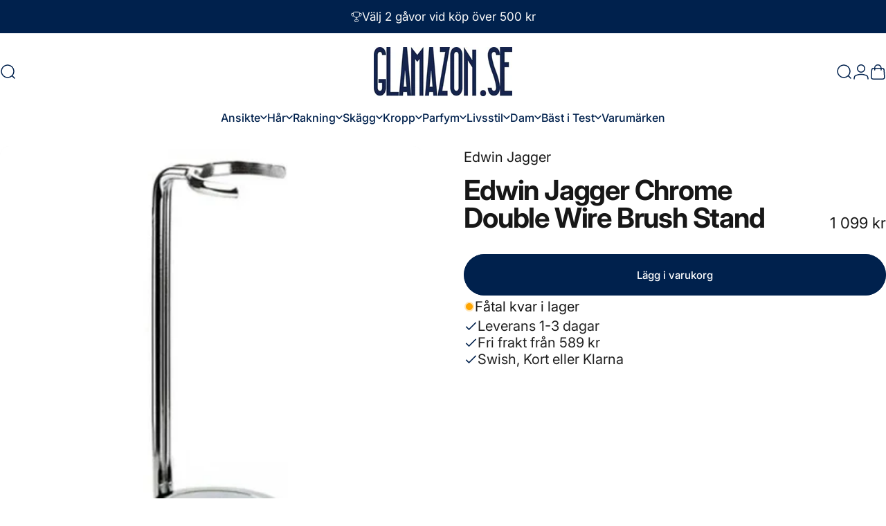

--- FILE ---
content_type: text/css
request_url: https://glamazon.se/cdn/shop/t/64/assets/apps.css?v=181677850728302373271743523567
body_size: 5053
content:
:is(.AirReviews-Widget,#AirReviews-Modal__DetailsMobile) .AirReviews-StarRate .AirReviews-StarRate--Positive{inset:unset;inset-block-start:0;inset-inline-start:0}:is(.AirReviews-Widget,#AirReviews-Modal__DetailsMobile) .AirReviews-StarRate{margin-inline:calc(var(--sp-0d5) * -1)}:is(.AirReviews-Widget,#AirReviews-Modal__DetailsMobile) .AirReviews-StarRate .AirReviews-StarRate--Icon{margin:0;padding-inline:var(--sp-0d5)}:is(.AirReviews-Widget,#AirReviews-Modal__DetailsMobile) .AirReviews-StarRatingWrapper{gap:var(--sp-1d5)}:is(.AirReviews-Widget,#AirReviews-Modal__DetailsMobile) .AirReviews-StarRatingWrapper:empty{display:none}:is(.AirReviews-Widget,#AirReviews-Modal__DetailsMobile) .AirReviews-StarRatingWrapper .AirReviews-StarRate--Count{margin:0!important;font-size:var(--text-sm);text-align:start;padding:0}.AirReviews-Widget .AirReviews-StarRateProduct{padding:0;line-height:1}.AirReviews-Widget .AirReviews-StarRateProduct .AirReviews-StarRateProduct__Content{gap:var(--sp-1);font-size:var(--text-sm)}.AirReviews-Widget .AirReviews-StarRateProduct .AirReviews-StarRateProduct__Content.right{padding:0;margin:0;padding-inline-start:var(--sp-4);margin-inline-start:var(--sp-4)}.AirReviews-Widget .AirReviews-StarRateProduct .AirReviews-StarRateProduct__Content.right:after{border-color:rgb(var(--color-border));inset:unset;inset-block-start:0;inset-inline-start:0;height:100%}#AirReviews-BlockWrapper{font-family:inherit!important}#AirReviews-BlockWrapper .AirReviews-Blocks{display:grid;gap:var(--sp-8);justify-content:unset;align-items:flex-start}@media screen and (min-width: 1024px){#AirReviews-BlockWrapper .AirReviews-Blocks{gap:var(--grid-gap);grid-template-columns:250px minmax(0,1fr)}}@media screen and (min-width: 1280px){#AirReviews-BlockWrapper .AirReviews-Blocks{grid-template-columns:320px minmax(0,1fr)}}#AirReviews-BlockWrapper :is(.AirReviews-Blocks__Summary,.AirReviews-Blocks__List){width:100%;box-shadow:none;margin:0!important}#AirReviews-BlockWrapper :is(.AirReviews-Blocks__Summary,.AirReviews-Blocks__SummaryLeft,.AirReviews-Blocks--Information,.AirReviews-Blocks--Rate,.AirReviews-Blocks__SummaryRight){display:flex;flex-direction:column;align-items:center;text-align:center;gap:var(--sp-6);width:100%}@media screen and (min-width: 1024px){#AirReviews-BlockWrapper :is(.AirReviews-Blocks__Summary,.AirReviews-Blocks__SummaryLeft,.AirReviews-Blocks--Information,.AirReviews-Blocks--Rate,.AirReviews-Blocks__SummaryRight){align-items:flex-start;text-align:start}}#AirReviews-BlockWrapper .AirReviews-Blocks__Summary .AirReviews-Blocks--List .AirReviews-Blocks-Star{gap:var(--sp-1d5)}#AirReviews-BlockWrapper .AirReviews-Blocks__Summary .AirReviews-Blocks--List .AirReviews-Blocks-Star>div{padding:0!important}#AirReviews-BlockWrapper .AirReviews-Blocks--Information{padding:0;margin:0;background:none!important}#AirReviews-BlockWrapper .AirReviews-Blocks--Rate{margin:0;padding:0;gap:var(--sp-2d5);background:none!important}#AirReviews-BlockWrapper .AirReviews-Blocks--RateCount{align-items:baseline;gap:var(--sp-2d5);letter-spacing:-.04em;font-weight:var(--font-bold);font-size:3.75rem!important;color:rgb(var(--color-rating))!important;margin:0;padding:0;border:none}@media screen and (min-width: 768px){#AirReviews-BlockWrapper .AirReviews-Blocks--RateCount{font-size:5rem!important}}#AirReviews-BlockWrapper .AirReviews-Blocks--MaximumRate{display:inline;letter-spacing:.05em;font-size:var(--text-base);margin:0;color:rgb(var(--color-rating))!important}#AirReviews-BlockWrapper .AirReviews-Blocks--ReviewCount{line-height:1;font-size:var(--text-sm)}#AirReviews-BlockWrapper .AirReviews-Blocks--ReviewCount span{color:inherit!important;font-size:inherit;font-weight:400}#AirReviews-BlockWrapper .AirReviews-Blocks--ReviewCount span span{display:unset}#AirReviews-BlockWrapper :is(.AirReviews-Blocks__SummaryInner,.AirReviews-Blocks__SummaryWrapper){display:grid;gap:var(--sp-6);width:100%;box-shadow:none;border-radius:0;padding:0;justify-content:unset}#AirReviews-BlockWrapper .AirReviews-Blocks--Title{margin:0;padding:0;font-size:var(--title-md);font-family:var(--font-heading-family);font-style:var(--font-heading-style);font-weight:var(--font-heading-weight);letter-spacing:var(--font-heading-letter-spacing);line-height:var(--font-heading-line-height);text-transform:var(--font-heading-text-transform);color:rgb(var(--color-foreground))!important;word-break:break-word}#AirReviews-BlockWrapper .AirReviews-Blocks--List{margin:0;padding:0;border:none;display:grid;gap:var(--sp-1d5);width:100%;background:none!important}#AirReviews-BlockWrapper .AirReviews-Blocks__SummaryLeft{padding:0;border:none!important;width:100%!important}#AirReviews-BlockWrapper .AirReviews-Blocks__SummaryRight--Container{width:100%!important}#AirReviews-BlockWrapper .AirReviews-Blocks__SummaryRight{margin:0;padding:var(--sp-5);color:rgb(var(--color-base-text));background-color:rgb(var(--color-base-background))!important;border-radius:var(--rounded-block);border:1px solid rgb(var(--color-border-light))}@media screen and (min-width: 1024px){#AirReviews-BlockWrapper .AirReviews-Blocks__SummaryRight{padding:var(--sp-8);padding-block-end:var(--sp-7d5)}}#AirReviews-BlockWrapper .AirReviews-Blocks--Actions{margin:0;padding:0;display:flex;flex-direction:column;gap:var(--sp-2d5);color:inherit;background:none!important;width:100%}#AirReviews-BlockWrapper .AirReviews-Blocks--Actions div{font-family:var(--font-heading-family);font-style:var(--font-heading-style);font-weight:var(--font-heading-weight);letter-spacing:var(--font-heading-letter-spacing);line-height:var(--font-heading-line-height);text-transform:var(--font-heading-text-transform);line-height:1;font-size:var(--fluid-base-to-xl)}#AirReviews-BlockWrapper .AirReviews-Blocks__ActionRate{margin:0}#AirReviews-BlockWrapper .AirReviews-Blocks--PoweredBy{color:rgb(var(--color-base-text)/ .6)}#AirReviews-BlockWrapper .AirReviews-Blocks-Process{border-radius:var(--rounded-block);background-color:rgb(var(--color-border))!important}#AirReviews-BlockWrapper .AirReviews-Blocks-ProcessBar{border-radius:var(--rounded-block);background-color:rgb(var(--color-foreground))!important}#AirReviews-BlockWrapper .AirReviews-Blocks--ListItem{color:inherit;display:flex;margin:0}#AirReviews-BlockWrapper .AirReviews-Blocks--ListItem :is(*>span,.AirReviews-Blocks-Star>div){color:inherit!important}#AirReviews-BlockWrapper .AirReviews-Blocks--ListItem .AirReviews-Blocks-Star>svg path{fill:currentcolor}#AirReviews-BlockWrapper .AirReviews-Blocks__ListReview{margin:0;display:grid;gap:var(--sp-6)}@media screen and (min-width: 1280px){#AirReviews-BlockWrapper .AirReviews-Blocks__LayoutGrid .AirReviews-Blocks__ListReview{grid-template-columns:repeat(2,minmax(0,1fr))}}#AirReviews-BlockWrapper .AirReviews-Blocks__List{display:flex;flex-direction:column;gap:var(--sp-6)}#AirReviews-BlockWrapper .AirReviews-Blocks__ListSort{display:flex;justify-content:space-between;gap:var(--sp-6)}#AirReviews-BlockWrapper .AirReviews-ListSort__Left{gap:var(--sp-3)}#AirReviews-BlockWrapper .AirReviews-ListSort__Left .AirReviews-Select{margin:0}#AirReviews-BlockWrapper .AirReviews-Blocks__pagination{flex:1 1 auto;display:flex;justify-content:flex-end;gap:var(--sp-6)}#AirReviews-BlockWrapper .AirReviews-Pagination{display:grid;grid-template:"page previous next" /auto minmax(0,1fr) minmax(0,1fr);gap:var(--sp-2);align-items:center;margin:0}#AirReviews-BlockWrapper .AirReviews-Pagination__label{grid-area:page;line-height:1;font-size:var(--text-sm)}#AirReviews-BlockWrapper .AirReviews-Pagination__button:first-child{grid-area:previous}#AirReviews-BlockWrapper .AirReviews-Pagination__button:last-child{grid-area:next}#AirReviews-BlockWrapper .AirReviews-Blocks__ReviewDetails{margin:0;border:1px solid rgb(var(--color-border-light));padding:var(--sp-5)!important;border-radius:var(--rounded-block)!important;color:rgb(var(--color-base-text))!important;background-color:rgb(var(--color-base-background))!important;box-shadow:none!important;position:static!important;transform:none!important;width:100%!important;cursor:unset!important}:is(#AirReviews-BlockWrapper,#AirReviews-Widget__Modal) .AirReviews-Blocks__ListReview{height:auto!important}:is(#AirReviews-BlockWrapper,#AirReviews-Widget__Modal) .AirReviews-Blocks__LayoutGrid .AirReviews-Blocks__ReviewDetails{display:flex;gap:var(--sp-5);flex-direction:column-reverse;justify-content:flex-end}:is(#AirReviews-BlockWrapper,#AirReviews-Widget__Modal) .AirReviews-Blocks__LayoutGrid .AirReviews-Blocks__Images{width:var(--sp-20);height:var(--sp-20)}:is(#AirReviews-BlockWrapper,#AirReviews-Widget__Modal) .AirReviews-Blocks__LayoutGrid .AirReviews-Blocks__Images img{aspect-ratio:1/1;object-fit:cover;object-position:center center;border-radius:0;margin:0}[data-rounded-block=round] :is(#AirReviews-BlockWrapper,#AirReviews-Widget__Modal) .AirReviews-Blocks__LayoutGrid .AirReviews-Blocks__Images img{border-radius:var(--sp-1d5)}:is(#AirReviews-BlockWrapper,#AirReviews-Widget__Modal) .AirReviews-Blocks__LayoutGrid .AirReviews-Blocks__Images svg{width:var(--sp-20)!important;height:auto!important;inset:unset!important;inset-inline-end:-12px!important;inset-block-end:12px!important}:is(#AirReviews-BlockWrapper,#AirReviews-Widget__Modal) .AirReviews-Blocks__LayoutGrid .AirReviews-Blocks__Images--Count{inset:unset!important;inset-inline-end:var(--sp-2d5)!important;inset-block-end:var(--sp-2d5)!important;font-size:var(--text-sm)!important;font-weight:var(--font-medium);line-height:1.25}:is(#AirReviews-BlockWrapper,#AirReviews-Widget__Modal) .AirReviews-Blocks__LayoutList .AirReviews-Blocks__Images{display:flex;gap:var(--sp-2d5)}:is(#AirReviews-BlockWrapper,#AirReviews-Widget__Modal) .AirReviews-Blocks__LayoutList .AirReviews-Blocks__Images:empty{display:none}:is(#AirReviews-BlockWrapper,#AirReviews-Widget__Modal,#AirReviews-PopWrapper,#AirReviews-Modal__DetailsMobile) .AirReviews-Blocks__Content .AirReviews-Link{opacity:.6;font-size:var(--text-sm);line-height:1.6;text-decoration:none!important}#AirReviews-BlockWrapper .AirReviews-Blocks__LayoutList .AirReviews-Blocks__Images{order:10}#AirReviews-BlockWrapper .AirReviews-Blocks__LayoutList .AirReviews-SlideShow__Container{order:11;margin-block-start:0}#AirReviews-BlockWrapper .AirReviews-Blocks__LayoutList .AirReviews-Carousel__InnerContainer{margin-block-start:var(--sp-3)}@media screen and (min-width: 768px){#AirReviews-BlockWrapper .AirReviews-Blocks__ReviewDetails{padding:var(--sp-7d5)}:is(#AirReviews-BlockWrapper,#AirReviews-Widget__Modal) .AirReviews-Blocks__LayoutGrid .AirReviews-Blocks__Images{width:var(--sp-24);height:var(--sp-24)}:is(#AirReviews-BlockWrapper,#AirReviews-Widget__Modal) .AirReviews-Blocks__LayoutGrid .AirReviews-Blocks__ReviewDetails{gap:var(--sp-7d5)}}@media screen and (min-width: 1024px){#AirReviews-BlockWrapper .AirReviews-Blocks__ReviewDetails{padding:var(--sp-8);padding-block-end:var(--sp-7d5)}}:is(#AirReviews-BlockWrapper,#AirReviews-Widget__Modal) :is(.AirReviews-Blocks__Information,.AirReviews-Blocks__Images){padding:0}#AirReviews-BlockWrapper .AirReviews-Blocks__LayoutGrid .AirReviews-Blocks__Information{padding:0!important;display:grid!important;grid-template:"author rating" "content content" /minmax(0,1fr) auto;position:relative}#AirReviews-BlockWrapper .AirReviews-Blocks__LayoutList .AirReviews-Blocks__CustomerReview{display:grid;grid-template:"author rating" "content content" "images images" /minmax(0,1fr) auto;position:relative}#AirReviews-BlockWrapper .AirReviews-Blocks .AirReviews-Blocks__ReviewDetails-Top{grid-area:rating;align-items:flex-end}#AirReviews-BlockWrapper .AirReviews-Blocks .AirReviews-StarRate{margin:0;margin-inline:-1px;padding-block-end:var(--sp-1d5)}#AirReviews-BlockWrapper .AirReviews-Blocks .AirReviews-StarRate :is(.AirReviews-StarRate--Positive,.AirReviews-StarRate--Negative){inset:unset;inset-block-start:0;inset-inline-start:0}#AirReviews-BlockWrapper .AirReviews-Blocks .AirReviews-Blocks__Author{grid-area:author;margin-block-start:var(--sp-7d5)}#AirReviews-BlockWrapper .AirReviews-Blocks .AirReviews-Blocks__Content{grid-area:content}#AirReviews-BlockWrapper .AirReviews-Blocks .AirReviews-Blocks__Images{grid-area:images}#AirReviews-BlockWrapper .AirReviews-Blocks .AirReviews-Blocks__Date{position:absolute;inset-inline-start:0;inset-block-start:0}#AirReviews-BlockWrapper .AirReviews-Blocks .AirReviews-Blocks__ReviewDetails-RatingInfo{justify-content:flex-end}#AirReviews-BlockWrapper .AirReviews-Carousel__Container{overflow:hidden}#AirReviews-BlockWrapper .AirReviews-Carousel__InnerContainer{box-shadow:none;border-radius:var(--rounded-block);border:1px solid rgb(var(--color-border));background-color:rgb(var(--color-placeholder))}#AirReviews-BlockWrapper .AirReviews-Blocks--ListItem>span{text-align:end}#AirReviews-BlockWrapper .AirReviews-NoReview__Inner{margin-inline:0;margin-block:var(--sp-12) var(--sp-5);padding:0;box-shadow:none}#AirReviews-BlockWrapper .AirReviews-NoReview__Inner .AirReviews-NoReview__Content{padding:0;text-align:center}#AirReviews-BlockWrapper .AirReviews-NoReview__Inner .AirReviews-NoReview__Text{font-size:clamp(var(--sp-5),1.4063rem + .5vw,var(--sp-8))}#AirReviews-BlockWrapper .AirReviews-NoReview__SubmitReview .AirReviews-Blocks__ActionRate{display:flex}#AirReviews-BlockWrapper .AirReviews-Blocks__Variants{gap:var(--sp-3)}#AirReviews-BlockWrapper .AirReviews-Badge{margin:0;padding:var(--sp-2d5) var(--sp-4);font-size:var(--text-sm);font-weight:var(--font-medium);border-radius:var(--rounded-full);line-height:1;color:rgb(var(--color-base-background));background-color:rgb(var(--color-base-text))}.AirReviews-Blocks__ListSort .AirReviews-Select{width:auto!important}.AirReviews-Blocks__ListSort .AirReviews-Select .AirReviews-Select__Input{display:inline-flex;align-items:center;gap:var(--sp-3d5);-webkit-appearance:none;appearance:none;text-align:start;width:100%;height:var(--input-height);font-size:var(--text-sm);line-height:1.25;padding-inline:var(--input-padding-inline);color:rgb(var(--color-foreground));background-color:rgb(var(--color-foreground)/ .025);border:var(--inputs-border-width) solid rgb(var(--color-foreground)/ var(--border-opacity));border-radius:var(--inputs-radius)}.AirReviews-Blocks__ListSort .AirReviews-Select :is(.AirReviews-Select__Value,.AirReviews-Blocks--Expand){margin:0}.AirReviews-Blocks__ListSort .AirReviews-Select .AirReviews-Blocks--Expand>svg{transform:rotate(90deg);width:var(--sp-3d5);height:auto}.AirReviews-Blocks__ListSort .AirReviews-Select .AirReviews-Select__Input--active .AirReviews-Blocks--Expand>svg{transform:rotate(180deg)}.AirReviews-Blocks__ListSort .AirReviews-Select .AirReviews-Blocks--Expand>svg path{fill:currentcolor}.AirReviews-Blocks__ListSort .AirReviews-Select ul{padding:0;box-shadow:none;border:1px solid rgb(var(--color-border));padding-inline:0;padding-block-start:var(--sp-4);padding-block-end:var(--sp-6);border-radius:var(--inputs-radius);margin-block-start:var(--sp-1d5);color:rgb(var(--color-foreground));background-color:rgb(var(--color-background));width:auto;min-width:100%}.AirReviews-Blocks__ListSort .AirReviews-Select .AirReviews-Select__Option{font-size:var(--text-sm);padding:var(--sp-1d5) var(--sp-7)}.AirReviews-Blocks__ListSort .AirReviews-Select .AirReviews-Select__Option:hover{background-color:rgb(var(--color-foreground)/ .025)}#AirReviews-BlockWrapper .AirReviews-Pagination__button{width:var(--sp-12);height:var(--sp-12);border-radius:50%;display:inline-flex;align-items:center;justify-content:center;border:1px solid rgb(var(--color-foreground));color:rgb(var(--color-foreground))}#AirReviews-BlockWrapper .AirReviews-Pagination__button>svg path{fill:currentColor}#AirReviews-BlockWrapper .AirReviews-Pagination__button--disabled{opacity:.3}#AirReviews-BlockWrapper .AirReviews-SlideShow__ButtonNav .AirReviews-SlideShow__ButtonNav--prev{inset-inline:unset;inset-inline-start:1.2rem}#AirReviews-BlockWrapper .AirReviews-SlideShow__ButtonNav .AirReviews-SlideShow__ButtonNav--next{inset-inline:unset;inset-inline-end:1.2rem}:is(#AirReviews-Modal,#AirReviews-Widget__Modal,#AirReviews-Modal__Details,#AirReviews-PopWrapper,#AirReviews-Modal__DetailsMobile){font-family:inherit!important}:is(#AirReviews-Modal,#AirReviews-Widget__Modal,#AirReviews-Modal__Details) .AirReviews-Modal__Overlay{background-color:rgb(var(--color-drawer-overlay)/ .7);border-color:rgb(var(--color-drawer-overlay)/ .7);-webkit-backdrop-filter:blur(12px);backdrop-filter:blur(12px);opacity:1}:is(#AirReviews-Modal,#AirReviews-Widget__Modal) .AirReviews-Modal__Wrapper{box-shadow:none;padding:var(--sp-6) var(--sp-5);color:rgb(var(--color-base-text));background-color:rgb(var(--color-base-background));border-radius:var(--rounded-block);display:flex;flex-direction:column}#AirReviews-Modal__Details .AirReviews-Modal__ReviewDetails--Product{gap:var(--sp-4);align-items:center;border-color:rgb(var(--color-border))!important}#AirReviews-Modal__Details .AirReviews-Modal__ReviewDetails--Product .AirReviews-Link__Product{font-size:var(--text-base);font-weight:var(--font-medium);line-height:1.25;text-decoration:none!important}#AirReviews-Modal__Details .AirReviews-Modal__ReviewDetails--Product .AirReviews-Thumbnail{margin:0!important;border:1px solid rgb(var(--color-border-light));overflow:hidden;border-radius:0}[data-rounded-block=round] #AirReviews-Modal__Details .AirReviews-Modal__ReviewDetails--Product .AirReviews-Thumbnail{border-radius:var(--sp-2)}#AirReviews-Modal__Details .AirReviews-Modal__ReviewDetails--Product .AirReviews-Thumbnail img{aspect-ratio:1/1;object-fit:cover;object-position:center center}#AirReviews-Modal__Details .AirReviews-Blocks__AuthorInner{gap:var(--sp-2d5)}#AirReviews-Modal__Details .AirReviews-Blocks__AuthorInner>img{margin:0}#AirReviews-Modal__Details .AirReviews-Modal__ReviewDetails--Text{padding:var(--sp-6) var(--sp-5)!important;color:rgb(var(--color-base-text))!important;background-color:rgb(var(--color-base-background))!important}@media screen and (min-width: 1024px){:is(#AirReviews-Modal,#AirReviews-Widget__Modal) .AirReviews-Modal__Wrapper{padding:var(--sp-8) var(--sp-12)}#AirReviews-Modal__Details .AirReviews-Modal__ReviewDetails--Text{padding:var(--sp-8) var(--sp-12)!important}}@media screen and (min-width: 1536px){:is(#AirReviews-Modal,#AirReviews-Widget__Modal) .AirReviews-Modal__Wrapper{padding-block:var(--sp-11)}#AirReviews-Modal__Details .AirReviews-Modal__ReviewDetails--Text{padding:var(--sp-11)!important}}@keyframes airReviewsShowModal{0%{transform:translateY(100%)}to{transform:translateY(0)}}@keyframes airReviewsCloseModal{0%{transform:translateY(0)}to{transform:translateY(100%)}}:is(#AirReviews-Modal,#AirReviews-Widget__Modal,#AirReviews-Modal__Details) .AirReviews-Modal__Wrapper.AirReviews-Modal__Wrapper--Open-Modal{transform:translateY(0);animation:airReviewsShowModal .6s cubic-bezier(.7,0,.2,1)!important}:is(#AirReviews-Modal,#AirReviews-Widget__Modal,#AirReviews-Modal__Details) .AirReviews-Modal__Wrapper.AirReviews-Modal__Wrapper--Close-Modal{transform:translateY(100%);animation:airReviewsCloseModal .6s cubic-bezier(.7,0,.2,1)!important}@media screen and (max-width: 639px){html.js :is(#AirReviews-Modal,#AirReviews-Widget__Modal,#AirReviews-Modal__Details) .AirReviews-Modal__Container{justify-content:flex-end}html.js :is(#AirReviews-Modal,#AirReviews-Widget__Modal,#AirReviews-Modal__Details) .AirReviews-Modal__Wrapper{margin:0;width:100%;max-height:calc(100% - 60px);border-radius:0;border-start-end-radius:var(--sp-6);border-start-start-radius:var(--sp-6)}html.js #AirReviews-Modal__Details .AirReviews-Modal__ReviewDetails{flex-direction:column}html.js #AirReviews-Modal__Details .AirReviews-Modal__ReviewDetails--Images{width:100%}html.js #AirReviews-Modal__Details .AirReviews-Modal__ReviewDetails--Images .AirReviews-Thumbnail img{position:static}html.js #AirReviews-Modal__Details .AirReviews-Modal__ReviewDetails--Text{width:100%;overflow:visible;flex:0 0 auto}}@media screen and (min-width: 640px){@keyframes airReviewsShowModal{0%{opacity:0;transform:scale(.8)}to{opacity:1;transform:scale(1)}}@keyframes airReviewsCloseModal{0%{opacity:1;transform:scale(1)}to{opacity:0;transform:scale(.8)}}:is(#AirReviews-Modal,#AirReviews-Widget__Modal,#AirReviews-Modal__Details) .AirReviews-Modal__Wrapper{opacity:0;transform:scale(.8);width:36rem;max-width:100%}:is(#AirReviews-Modal,#AirReviews-Widget__Modal,#AirReviews-Modal__Details) .AirReviews-Modal__Wrapper.AirReviews-Modal__Wrapper--Open-Modal{opacity:1;transform:scale(1)}:is(#AirReviews-Modal,#AirReviews-Widget__Modal,#AirReviews-Modal__Details) .AirReviews-Modal__Wrapper.AirReviews-Modal__Wrapper--Close-Modal{opacity:0;transform:scale(.8)}}:is(#AirReviews-Modal,#AirReviews-Widget__Modal) .AirReviews-Modal__Title,#AirReviews-Modal__Details .AirReviews-Blocks__AuthorName{font-weight:var(--font-bold);font-size:var(--text-2xl);line-height:1.6;letter-spacing:-.025em;color:inherit!important}@media screen and (min-width: 768px){:is(#AirReviews-Modal,#AirReviews-Widget__Modal) .AirReviews-Modal__Title,#AirReviews-Modal__Details .AirReviews-Blocks__AuthorName{font-size:var(--text-3xl)}}:is(#AirReviews-Modal,#AirReviews-Widget__Modal) .AirReviews-Modal__Wrapper>header{position:static;padding:0;padding-block-end:var(--sp-2d5);display:block;background:none}:is(#AirReviews-Modal,#AirReviews-Widget__Modal,#AirReviews-Modal__Details,#AirReviews-Modal__DetailsMobile) .AirReviews-Modal__Close{height:var(--sp-12);width:var(--sp-12);border:1px solid rgb(var(--color-border));border-radius:50%!important;inset:unset!important;inset-block-start:var(--sp-5)!important;inset-inline-end:var(--sp-5)!important;background-color:rgb(var(--color-background))!important;color:rgb(var(--color-foreground))!important}:is(#AirReviews-Modal,#AirReviews-Widget__Modal,#AirReviews-Modal__Details,#AirReviews-Modal__DetailsMobile) .AirReviews-Modal__Close>svg{height:var(--sp-8);width:var(--sp-8)}:is(#AirReviews-Modal,#AirReviews-Widget__Modal,#AirReviews-Modal__Details,#AirReviews-Modal__DetailsMobile) .AirReviews-Modal__Close>svg path{fill:currentcolor}:is(#AirReviews-Modal,#AirReviews-Widget__Modal,#AirReviews-Modal__Details) .AirReviews-Modal__PrevStep{position:absolute;inset-inline-end:unset!important;inset-inline-start:var(--sp-5)!important}:is(#AirReviews-Modal,#AirReviews-Widget__Modal,#AirReviews-Modal__Details) .AirReviews-Modal__PrevStep>svg{width:var(--sp-3);height:var(--sp-3)}#AirReviews-Widget__Modal .AirReviews-Modal__Container .AirReviews-Blocks__LayoutGrid .AirReviews-Blocks__ListReview .AirReviews-Blocks__ReviewDetails{position:static!important}#AirReviews-Widget__Modal .AirReviews-Modal__Content-Container{display:grid;gap:var(--sp-4)}#AirReviews-Widget__Modal .AirReviews-Modal__Content{padding:0}#AirReviews-Widget__Modal :is(.AirReviews-Blocks__List,.AirReviews-Blocks__ListSort){margin:0!important}#AirReviews-Widget__Modal .AirReviews-Blocks__ListSort{justify-content:center}#AirReviews-Widget__Modal .AirReviews-Blocks__ListReview{display:grid;gap:var(--sp-4);margin-block-start:var(--sp-5)}#AirReviews-Widget__Modal .AirReviews-Blocks__Images+.AirReviews-Blocks__Information{border-block-end:1px solid rgb(var(--color-border-light));padding-block-end:var(--sp-4)}#AirReviews-Widget__Modal .AirReviews-Blocks--PoweredBy{margin-inline-end:0!important;margin-block-start:var(--sp-4);color:rgb(var(--color-foreground)/ .6)}@media screen and (min-width: 768px){#AirReviews-Widget__Modal .AirReviews-Blocks__ListReview{gap:var(--sp-5);margin-block-start:var(--sp-7)}#AirReviews-Widget__Modal .AirReviews-Blocks__Images+.AirReviews-Blocks__Information{padding-block-end:var(--sp-6)}#AirReviews-Widget__Modal .AirReviews-Blocks--PoweredBy{margin-block-start:var(--sp-5)}}#AirReviews-Widget__Modal .AirReviews-Blocks__LoadMore{text-align:center;margin-block-end:0;margin-block-start:var(--sp-5d5);position:sticky;inset-block-end:0}#AirReviews-Widget__Modal .AirReviews-Blocks__LoadMore .AirReviews-Button{cursor:pointer;position:relative;display:inline-flex;align-items:center;justify-content:center;overflow:hidden;line-height:1;font-family:var(--font-button-family);font-size:var(--font-button-size);font-weight:var(--font-button-weight);text-transform:var(--font-button-text-transform);padding:clamp(var(--sp-4d5),1.2vw,var(--sp-5d5)) clamp(var(--sp-6d5),1.473vw,var(--sp-7d5));color:rgb(var(--color-button-text));background:var(--color-button-gradient);background-color:rgb(var(--color-button-background));border-radius:var(--buttons-radius)!important;box-shadow:var(--shadow-horizontal-offset) var(--shadow-vertical-offset) rgb(var(--color-shadow)/ var(--shadow-opacity));max-height:3.75rem;min-width:var(--sp-48)}#AirReviews-Widget__Modal .AirReviews-Blocks__ReviewDetails{padding-block:var(--sp-6);padding-inline:var(--sp-7d5);background-color:rgb(var(--color-foreground)/ .025);border:1px solid rgb(var(--color-border-light));border-radius:var(--rounded-block);box-shadow:none;margin-block-start:0;width:100%!important;position:static!important}#AirReviews-Widget__Modal .AirReviews-Blocks__ProductDetails{border-block-start:1px solid rgb(var(--color-border-light));padding-block-start:var(--sp-4);margin-block-start:var(--sp-7d5);gap:var(--sp-4)}@media screen and (min-width: 768px){#AirReviews-Widget__Modal .AirReviews-Blocks__ProductDetails{padding-block-start:var(--sp-6)}}#AirReviews-Widget__Modal .AirReviews-Blocks__ProductName{font-size:var(--text-base);font-weight:var(--font-medium);line-height:1.25}:is(#AirReviews-BlockWrapper,#AirReviews-Widget__Modal) :is(.AirReviews-Thumbnail,.AirReviews-Thumbnail--selected){margin:0;border:1px solid rgb(var(--color-border-light));overflow:hidden;border-radius:0}:is(#AirReviews-BlockWrapper,#AirReviews-Widget__Modal) .AirReviews-Thumbnail--selected{border-color:rgb(var(--color-foreground));border-width:2px}[data-rounded-block=round] :is(#AirReviews-BlockWrapper,#AirReviews-Widget__Modal) :is(.AirReviews-Thumbnail,.AirReviews-Thumbnail--selected){border-radius:var(--sp-2)}:is(#AirReviews-BlockWrapper,#AirReviews-Widget__Modal) :is(.AirReviews-Thumbnail,.AirReviews-Thumbnail--selected) img{aspect-ratio:1/1;object-fit:cover;object-position:center center}:is(#AirReviews-Widget__Modal,#AirReviews-BlockWrapper,#AirReviews-Modal__DetailsMobile) .AirReviews-Blocks__AuthorInner{gap:var(--sp-3);font-weight:600}:is(#AirReviews-Widget__Modal,#AirReviews-BlockWrapper,#AirReviews-Modal__DetailsMobile) .AirReviews-Blocks__Author{color:inherit;margin-block-start:var(--sp-2);margin-block-end:0}:is(#AirReviews-Widget__Modal,#AirReviews-BlockWrapper,#AirReviews-Modal__DetailsMobile) .AirReviews-Blocks__AuthorName{line-height:1;font-size:var(--fluid-base-to-xl);display:flex;align-items:center;gap:var(--sp-3);color:inherit!important}:is(#AirReviews-Widget__Modal,#AirReviews-BlockWrapper,#AirReviews-Modal__DetailsMobile) .AirReviews-Blocks__AuthorName img{margin:0!important}:is(#AirReviews-Widget__Modal,#AirReviews-BlockWrapper) .AirReviews-Blocks__ReviewDetails-Top{flex-direction:row-reverse}:is(#AirReviews-Widget__Modal,#AirReviews-BlockWrapper,#AirReviews-Modal__DetailsMobile) .AirReviews-Blocks__Date{font-size:var(--text-sm);opacity:.6;font-weight:400;color:inherit!important}:is(#AirReviews-Widget__Modal,#AirReviews-BlockWrapper,#AirReviews-Modal__DetailsMobile) .AirReviews-Blocks__Author~*{margin-block-start:var(--sp-7d5);font-size:var(--text-base);line-height:1.6;color:inherit!important}:is(#AirReviews-Widget__Modal,#AirReviews-BlockWrapper,#AirReviews-PopWrapper) .AirReviews-StarRate{display:flex;margin-inline:-1px}:is(#AirReviews-Widget__Modal,#AirReviews-BlockWrapper,#AirReviews-PopWrapper) .AirReviews-StarRate .AirReviews-StarRate--Icon{margin:0;padding-inline:1px}:is(#AirReviews-Widget__Modal,#AirReviews-BlockWrapper,#AirReviews-PopWrapper) .AirReviews-StarRate .Avada_Star-Icon{font-size:var(--sp-5)}:is(#AirReviews-Widget__Modal,#AirReviews-BlockWrapper,#AirReviews-PopWrapper) .AirReviews-StarRate .Avada_Star-Icon:before{color:rgb(var(--color-rating))}:is(#AirReviews-Widget__Modal,#AirReviews-BlockWrapper,#AirReviews-PopWrapper) .AirReviews-StarRate .AirReviews-StarRate--Icon-negative .Avada_Star-Icon:before{color:rgb(var(--color-foreground)/ .15)}.AirReviews-Widget .AirReviews-StarRate .AirReviews-StarRate--Icon.AirReviews-StarRate-single-star .Avada_Star-Icon:before{color:rgb(var(--color-rating))}.AirReviews-Widget .AirReviews-StarRate .AirReviews-StarRate--Icon.AirReviews-StarRate--Icon-negative .Avada_Star-Icon:before{color:rgb(var(--color-foreground)/ .15)}#AirReviews-FloatButtonWrapper .AirReviews-Widget__FloatButtonWrapper{inset-block-start:50%;transform:translateY(-50%)}#AirReviews-FloatButtonWrapper .AirReviews-Widget__FloatButton{transform:none;width:var(--sp-13);margin-inline:var(--page-padding);padding-block:var(--sp-2);-webkit-backdrop-filter:blur(6px);backdrop-filter:blur(6px);background-color:rgb(var(--color-background)/ .8);box-shadow:0 0 0 1px rgb(var(--color-border));border-radius:var(--rounded-full);display:flex;flex-direction:column;align-items:center;justify-content:center;gap:var(--sp-1);filter:none}@media screen and (min-width: 640px){#AirReviews-FloatButtonWrapper .AirReviews-Widget__FloatButton{margin-inline:var(--sp-6)}}#AirReviews-FloatButtonWrapper .AirReviews-Widget__FloatButton>span:not(.AirReviews-Widget__Icon){writing-mode:vertical-rl;font-size:var(--text-3xs);padding-inline:var(--sp-4);padding-block:var(--sp-2);margin-block:var(--sp-2);transform:rotate(0);transform-origin:unset;border-radius:var(--rounded-full);letter-spacing:.05em;text-transform:uppercase;gap:var(--sp-1d5);line-height:1.6;display:flex;flex:1 1 auto;align-items:center;cursor:pointer;color:var(--air-float-button-text-color);background-color:var(--air-float-button-background-color);width:100%}#AirReviews-FloatButtonWrapper :is(.Desktop-left,.Mobile-left) .AirReviews-Widget__FloatButton>span:not(.AirReviews-Widget__Icon){transform:rotate(-180deg)}#AirReviews-FloatButtonWrapper .AirReviews-Widget__Icon{margin:0;display:flex;align-items:center;justify-content:center;width:var(--sp-10);height:var(--sp-10)}#AirReviews-FloatButtonWrapper .AirReviews-Widget__Icon>img{width:var(--sp-4d5);height:var(--sp-4d5)}#AirReviews-Modal__Details .AirReviews-Modal__Wrapper{max-height:90vh;box-shadow:none;color:rgb(var(--color-base-text));background-color:rgb(var(--color-base-background));border-radius:var(--rounded-block)!important}#AirReviews-Modal__Details .AirReviews-FormLayout{margin:0}#AirReviews-Modal__Details .AirReviews-Blocks__Author{margin:0!important;color:inherit!important;background-color:transparent!important}#AirReviews-Modal__Details .AirReviews-Modal__ReviewDetails--Content{margin:0!important;padding:0!important;border:none!important}#AirReviews-Modal__Details .AirReviews-FormLayout__Item{margin:0;max-width:100%}#AirReviews-Modal__Details .AirReviews-Stack{margin:0;flex-direction:row-reverse}#AirReviews-Modal__Details .AirReviews-Stack .AirReviews-Stack__Item{margin:0}#AirReviews-Modal__Details .AirReviews-Modal__ReviewDetails--Images .AirReviews-ImageActions.AirReviews-PrevBtn{inset-inline:unset!important;inset-inline-start:var(--sp-5)!important}#AirReviews-Modal__Details .AirReviews-Modal__ReviewDetails--Images .AirReviews-ImageActions.AirReviews-NextBtn{inset-inline:unset!important;inset-inline-end:var(--sp-5)!important}#AirReviews-Modal__Details .AirReviews-Blocks__Date{font-size:var(--text-sm);opacity:.6;font-weight:400}#AirReviews-Modal__Details .AirReviews-StarRate .AirReviews-StarRate--Icon{margin-inline-end:0}#AirReviews-Modal__Details .AirReviews-StarRate .AirReviews-StarRate--Icon+.AirReviews-StarRate--Icon{margin-inline-start:2px}#AirReviews-Modal__Details .AirReviews-Blocks__Content{margin-block-start:var(--sp-7d5);font-size:var(--text-base);line-height:1.6}#AirReviews-Modal .AirReviews-Textarea__Title{display:block;margin-block-start:0;margin-block-end:var(--sp-2d5);font-size:var(--text-sm);line-height:1.6}#AirReviews-Modal .AirReviews-Select ul{box-shadow:none;border:1px solid rgb(var(--color-border));padding-inline:0;padding-block-start:var(--sp-4);padding-block-end:var(--sp-6);border-radius:var(--inputs-radius);margin-block-start:var(--sp-1d5);background-color:rgb(var(--color-background));width:auto;min-width:100%}#AirReviews-Modal .AirReviews-Select .AirReviews-Select__Option{font-size:var(--text-sm);padding:var(--sp-1d5) var(--sp-7)}#AirReviews-Modal .AirReviews-Select .AirReviews-Select__Option:hover{background-color:rgb(var(--color-foreground)/ .025)}#AirReviews-Modal .AirReviews-TextField,#AirReviews-Modal .AirReviews-Textarea{-webkit-appearance:none;appearance:none;text-align:start;width:100%;height:var(--input-height);font-size:var(--text-sm);line-height:1.25;padding-inline:var(--input-padding-inline);color:rgb(var(--color-foreground));background-color:rgb(var(--color-foreground)/ .025);border:var(--inputs-border-width) solid rgb(var(--color-foreground)/ var(--border-opacity));border-radius:var(--inputs-radius);transition:var(--animation-primary);transition-property:border-color,background-color;font-family:inherit!important}#AirReviews-Modal .AirReviews-TextField::-moz-placeholder,#AirReviews-Modal .AirReviews-Textarea::-moz-placeholder{color:inherit;opacity:.6;font-size:var(--text-sm)}#AirReviews-Modal .AirReviews-TextField::placeholder,#AirReviews-Modal .AirReviews-Textarea::placeholder{color:inherit;opacity:.6;font-size:var(--text-sm)}#AirReviews-Modal .AirReviews-Textarea{height:auto;vertical-align:top}#AirReviews-Modal .AirReviews-TextField:focus,#AirReviews-Modal .AirReviews-Textarea:focus{box-shadow:none;border-color:rgb(var(--color-foreground));background-color:rgb(var(--color-foreground)/ .045);outline:none}@media screen and (min-width: 768px){#AirReviews-Modal .AirReviews-Textarea__Title{font-size:var(--text-base)}#AirReviews-Modal .AirReviews-TextField,#AirReviews-Modal .AirReviews-Textarea{font-size:var(--text-base);line-height:1.6}}#AirReviews-Modal .AirReviews-ModalSubmit__UploadImages .AirReviews-ModalSubmit__ImageList{gap:var(--sp-3);justify-content:flex-start}#AirReviews-Modal .AirReviews-ModalSubmit__UploadImages .AirReviews-ModalSubmit__ImageList .AirReviews-Thumbnail{margin:0;border-color:rgb(var(--color-border));border-radius:var(--inputs-radius);overflow:hidden}#AirReviews-Modal .AirReviews-ModalSubmit__UploadImages .AirReviews-ModalSubmit__ImageList .AirReviews-Thumbnail img:first-child{aspect-ratio:1/1;object-fit:cover;object-position:center center}#AirReviews-Modal .AirReviews-ModalSubmit__UploadImages .AirReviews-ModalSubmit__ImageList .AirReviews-Thumbnail .AirReviews-Thumbnail__Delete{inset:unset;inset-block-start:var(--sp-1);inset-inline-end:var(--sp-1)}#AirReviews-Modal .AirReviews-Dropzone .AirReviews-Dropzone__Overlay{border-radius:var(--inputs-radius);color:rgb(var(--color-foreground));background-color:rgb(var(--color-background));border-color:rgb(var(--color-border))!important}#AirReviews-Modal .AirReviews-Dropzone .AirReviews-Dropzone__Description{color:inherit;opacity:.6}#AirReviews-Modal .AirReviews-Button{cursor:pointer;position:relative;display:inline-flex;align-items:center;justify-content:center;overflow:hidden;line-height:1;font-family:var(--font-button-family);font-size:var(--font-button-size);font-weight:var(--font-button-weight);text-transform:var(--font-button-text-transform);padding:clamp(var(--sp-4d5),1.2vw,var(--sp-5d5)) clamp(var(--sp-6d5),1.473vw,var(--sp-7d5))!important;color:rgb(var(--color-button-text));background:var(--color-button-gradient);background-color:rgb(var(--color-button-background));border-radius:var(--buttons-radius);box-shadow:var(--shadow-horizontal-offset) var(--shadow-vertical-offset) rgb(var(--color-shadow)/ var(--shadow-opacity));max-height:3.75rem;transform:none!important}#AirReviews-Modal .AirReviews-Button:after{content:"";pointer-events:none;position:absolute;top:0;right:0;bottom:0;left:0;border-radius:var(--buttons-radius);border:var(--buttons-border-width) solid rgb(var(--color-button-border)/ var(--border-opacity))}@media screen and (min-width: 640px){#AirReviews-Modal .AirReviews-Button{min-height:3.75rem}}#AirReviews-Modal .AirReviews-ModalSubmit__Policy{font-size:var(--text-xs);margin-block:var(--sp-5d5)}#AirReviews-Modal .AirReviews-Modal__Content-Container{margin-block-start:var(--sp-5)}#AirReviews-Modal .AirReviews-Modal__Product{padding:0;gap:var(--sp-5);align-items:center;color:inherit}#AirReviews-Modal .AirReviews-Modal__Product img{margin:0}#AirReviews-Modal .AirReviews-Modal__ProductTitle{font-size:var(--text-base);font-weight:var(--font-medium);line-height:1.25}#AirReviews-Modal header .AirReviews-Modal__Product{flex-direction:column}#AirReviews-Modal .AirReviews-Modal__Variant .AirReviews-Select__Input{border-radius:var(--inputs-radius);padding:var(--sp-1d5) var(--sp-2d5);border-color:rgb(var(--color-border))}#AirReviews-Modal .AirReviews-Modal__Variant .AirReviews-Select__Input--active{border-color:rgb(var(--color-foreground))}#AirReviews-Modal .AirReviews-Modal__Variant .AirReviews-Select__Value{gap:var(--sp-1d5)}#AirReviews-Modal .AirReviews-Modal__Variant .AirReviews-Select__Label{margin:0;color:inherit;opacity:.6}#AirReviews-Modal .AirReviews-Modal__Variant .AirReviews-Blocks--Expand svg path{fill:currentColor}#AirReviews-PopWrapper .AirReviews-Pop>div{box-shadow:none;-webkit-backdrop-filter:blur(6px);backdrop-filter:blur(6px);color:rgb(var(--color-foreground));background-color:rgb(var(--color-background)/ .9);border:1px solid rgb(var(--color-border))}[data-rounded-block=round] #AirReviews-PopWrapper .AirReviews-Pop>div{border-radius:var(--sp-3)}[data-rounded-block=round] #AirReviews-PopWrapper :is(.AirReviews-Pop__Wrapper,.AirReviews-Pop__Wrapper--style2) .AirReviews-Pop__Image{border-start-start-radius:var(--sp-3);border-start-end-radius:var(--sp-3);overflow:hidden}#AirReviews-PopWrapper .Avada-ReviewsPop__ContentContainer{display:grid;gap:var(--sp-4);padding:var(--sp-4)}#AirReviews-PopWrapper :is(.Avada-ReviewsPop__ContentHeader,.AirReviews-Pop__Content,.Avada-Reviews-Pop__Author-Bottom,.AirReviews-Blocks--PoweredBy,.AirReviews-Pop__Author){margin:0;padding:0;color:inherit!important}#AirReviews-PopWrapper .AirReviews-Pop__Content{font-size:var(--text-base);line-height:1.6}#AirReviews-PopWrapper .AirReviews-Pop__Content .AirReviews-Link{opacity:.6;font-size:var(--text-sm);line-height:1.6;text-decoration:none!important}#AirReviews-PopWrapper :is(.AirReviews-Pop__Wrapper,.AirReviews-Pop__Wrapper--style2) :is(.Avada-ReviewsPop__ContentHeader,.AirReviews-Pop__Content,.Avada-Reviews-Pop__Author-Bottom,.AirReviews-Blocks--PoweredBy,.AirReviews-Pop__Author){justify-content:center;text-align:center}#AirReviews-PopWrapper .AirReviews-Pop__AuthorInner,#AirReviews-PopWrapper .Avada-Reviews-Pop__Author-Bottom{gap:var(--sp-2)}#AirReviews-PopWrapper .AirReviews-Pop__AuthorInner>div{display:grid;gap:var(--sp-2)}:is(#AirReviews-PopWrapper,#AirReviews-BlockWrapper) .AirReviews-Blocks__Avatar{margin:0}:is(#AirReviews-PopWrapper,#AirReviews-BlockWrapper) .AirReviews-Blocks__AuthorRight{margin:0;display:flex;align-items:center;gap:var(--sp-1)}#AirReviews-PopWrapper :is(.AirReviews-Pop__Wrapper,.AirReviews-Pop__Wrapper--horizontal,.AirReviews-Pop__Wrapper--horizontal--style2) .AirReviews-Pop__AuthorName,#AirReviews-PopWrapper .AirReviews-Pop__Wrapper--style2 .Avada-Reviews-Pop__Author-Bottom>span{line-height:1;font-size:var(--fluid-base-to-xl);color:inherit!important}#AirReviews-PopWrapper :is(.AirReviews-Pop__Wrapper,.AirReviews-Pop__Wrapper--horizontal,.AirReviews-Pop__Wrapper--horizontal--style2) .AirReviews-Blocks__Date,#AirReviews-PopWrapper .AirReviews-Pop__Wrapper--style2 .Avada-Reviews-Pop__Author-Bottom>div{font-size:var(--text-sm);opacity:.6;font-weight:400}#AirReviews-PopWrapper .AirReviews-Blocks--PoweredBy{color:rgb(var(--color-base-text)/ .6);margin-block-start:var(--sp-3)}#AirReviews-PopWrapper .AirReviews-Pop__Wrapper--horizontal--style2 .AirReviews-Pop__Image{margin:0;padding-inline-start:var(--sp-4);padding-block-start:var(--sp-4)}#AirReviews-PopWrapper :is(.AirReviews-Pop__Wrapper--horizontal,.AirReviews-Pop__Wrapper--horizontal--style2) .AirReviews-Blocks--PoweredBy{justify-content:flex-start;text-align:start}@media screen and (min-width: 640px){#AirReviews-PopWrapper :is(.AirReviews-Pop__Wrapper--horizontal,.AirReviews-Pop__Wrapper--horizontal--style2){width:30rem}}#AirReviews-PopWrapper .AirReviews-Pop__Wrapper--horizontal .AirReviews-Pop__Image{float:left;padding:var(--sp-4);padding-block-end:0}#AirReviews-PopWrapper .AirReviews-Pop__Wrapper--horizontal .AirReviews-Pop__Image>img{margin:0;position:static}[data-rounded-block=round] #AirReviews-PopWrapper :is(.AirReviews-Pop__Wrapper--horizontal,.AirReviews-Pop__Wrapper--horizontal--style2) .AirReviews-Pop__Image>img{border-radius:var(--sp-3)}#AirReviews-PopWrapper .AirReviews-Pop__Wrapper--horizontal .Avada-ReviewsPop__ContentContainer{display:block}#AirReviews-PopWrapper .AirReviews-Pop__Wrapper--horizontal .Avada-ReviewsPop__ContentContainer>*+*{margin-block-start:var(--sp-4)}#AirReviews-PopWrapper .AirReviews-Pop__Wrapper--horizontal .Avada-ReviewsPop__ContentContainer>*:last-child{margin-block-end:var(--sp-4)}div[id*=AirReviews-CarouselWrapper]{font-family:inherit!important}div[id*=AirReviews-CarouselWrapper] .AirReviews-Carousel .AirReviews-Carousel__Card{box-shadow:none;border-radius:var(--rounded-block);border:1px solid rgb(var(--color-border));overflow:hidden;background-color:rgb(var(--color-background));color:rgb(var(--color-foreground));height:100%;margin-block:0!important;display:flex;flex-direction:column}div[id*=AirReviews-CarouselWrapper] .AirReviews-Carousel .AirReviews-Carousel__Card .AirReviews-Carousel__CardContent{flex:1 1 auto;display:flex;flex-direction:column;gap:var(--sp-4);padding:var(--sp-4)}div[id*=AirReviews-CarouselWrapper] .AirReviews-Carousel .AirReviews-Carousel__Card .AirReviews-Carousel__Author{display:flex;gap:var(--sp-1d5)}div[id*=AirReviews-CarouselWrapper] .AirReviews-Carousel .AirReviews-Carousel__Card .AirReviews-Carousel__Author-Right{margin:0!important;gap:var(--sp-1d5)}div[id*=AirReviews-CarouselWrapper] .AirReviews-Carousel .AirReviews-Carousel__Card .AirReviews-Carousel__CardContent .AirReviews-Carousel__Author{color:inherit;padding-block-start:var(--sp-6)}div[id*=AirReviews-CarouselWrapper] .AirReviews-Carousel .AirReviews-Carousel__Card .AirReviews-Author__Name{line-height:1;font-size:var(--text-base);color:inherit!important}div[id*=AirReviews-CarouselWrapper] .AirReviews-Carousel .AirReviews-Carousel__Card .AirReviews-Author__Date{font-size:var(--text-sm)!important;opacity:.6}div[id*=AirReviews-CarouselWrapper] .AirReviews-Carousel .AirReviews-Carousel__Card .AirReviews-Pop__Content{font-size:var(--text-base);line-height:1.6}div[id*=AirReviews-CarouselWrapper] .AirReviews-Carousel .AirReviews-Carousel__Card .AirReviews-Pop__ProductWrapper{flex:0 0 auto;padding:var(--sp-4);padding-block-start:var(--sp-2);height:auto}div[id*=AirReviews-CarouselWrapper] .AirReviews-Carousel .AirReviews-Carousel__Card .AirReviews-Pop__ProductWrapper .AirReviews-Pop__ProductName{gap:var(--sp-2d5);padding:var(--sp-2d5);background-color:rgb(var(--color-foreground)/ .045);border-radius:0}div[id*=AirReviews-CarouselWrapper] .AirReviews-Carousel .AirReviews-Carousel__Card .AirReviews-Pop__ProductWrapper .AirReviews-Pop__ProductName .AirReviews-Thumbnail{border-radius:0}[data-rounded-block=round] div[id*=AirReviews-CarouselWrapper] .AirReviews-Carousel .AirReviews-Carousel__Card .AirReviews-Pop__ProductWrapper .AirReviews-Pop__ProductName,[data-rounded-block=round] div[id*=AirReviews-CarouselWrapper] .AirReviews-Carousel .AirReviews-Carousel__Card .AirReviews-Pop__ProductWrapper .AirReviews-Pop__ProductName .AirReviews-Thumbnail{border-radius:var(--sp-2)}div[id*=AirReviews-CarouselWrapper] .AirReviews-Carousel .AirReviews-Carousel__Card .AirReviews-Pop__ProductName span{margin:0!important;font-size:var(--text-sm)}div[id*=AirReviews-CarouselWrapper] .AirReviews-Carousel .AirReviews-Carousel__Card .AirReviews-Carousel__Media{text-align:center}div[id*=AirReviews-CarouselWrapper] .AirReviews-Carousel .AirReviews-Carousel__Card .AirReviews-Carousel__Media .AirReviews-Carousel__Image{border-radius:var(--rounded-block) var(--rounded-block) 0 0}div[id*=AirReviews-CarouselWrapper] .AirReviews-Carousel .AirReviews-Carousel__Card .AirReviews-Carousel__Media .AirReviews-Carousel__RateWrapper{background-color:rgb(var(--color-background));box-shadow:0 10px 10px -5px rgb(var(--color-foreground)/ .04),0 20px 25px -5px rgb(var(--color-foreground)/ .1);position:static;transform:none;display:inline-block;margin-block-start:var(--sp-4)}div[id*=AirReviews-CarouselWrapper] .AirReviews-Carousel .AirReviews-Carousel__Card .AirReviews-Carousel__Media .AirReviews-Carousel__Image+.AirReviews-Carousel__RateWrapper{position:absolute;transform:translate(-50%,10px);margin-block-start:0}div[id*=AirReviews-CarouselWrapper] .AirReviews-Carousel .AirReviews-StarRate .Avada_Star-Icon{color:rgb(var(--color-rating))}div[id*=AirReviews-CarouselWrapper] .AirReviews-StarRate .AirReviews-StarRate--Icon .Avada_Star-Icon:before{font-size:var(--sp-5)}div[id*=AirReviews-CarouselWrapper] .AirReviews-Carousel .AirReviews-Carousel__Nav .AirReviews-Button{display:inline-flex;align-items:center;justify-content:center;background-color:rgb(var(--color-background));border:1px solid rgb(var(--color-border));box-shadow:none;width:var(--sp-12);height:var(--sp-12)}@media screen and (min-width: 1280px){div[id*=AirReviews-CarouselWrapper] .AirReviews-Carousel .AirReviews-Carousel__Nav .AirReviews-Button{width:var(--sp-14);height:var(--sp-14)}}div[id*=AirReviews-CarouselWrapper] .AirReviews-Carousel .AirReviews-Carousel__Nav .AirReviews-Button img{width:var(--sp-5);height:var(--sp-5)}div[id*=AirReviews-CarouselWrapper] .AirReviews-Carousel .AirReviews-Carousel__Container{margin:0}div[id*=AirReviews-CarouselWrapper] .AirReviews-Carousel .AirReviews-Carousel__Container h2.AirReviews-Carousel__Header{font-size:var(--title-sm);margin-block-end:var(--sp-8);text-align:center;color:inherit}div[id*=AirReviews-CarouselWrapper] .AirReviews-Carousel .AirReviews-Carousel__Card .AirReviews-Thumbnail img{aspect-ratio:1/1;object-fit:cover;object-position:center center}html.js #AirReviews-Modal__DetailsMobile .AirReviews-Modal__Wrapper .AirReviews-Modal__Content{font-size:var(--text-sm);line-height:1.6}html.js #AirReviews-Modal__DetailsMobile .AirReviews-Modal__Wrapper .AirReviews-Modal__ReviewDetails--Product{padding:var(--sp-4);align-items:center}html.js #AirReviews-Modal__DetailsMobile .AirReviews-Modal__Wrapper .AirReviews-Modal__ReviewDetails--Text{padding-inline:var(--sp-4);inset-block-end:var(--sp-18);display:flex;flex-direction:column}html.js #AirReviews-Modal__DetailsMobile .AirReviews-Modal__Wrapper .AirReviews-Modal__ReviewDetails--Text>.AirReviews-Stack{justify-content:space-between;flex-direction:row-reverse}html.js #AirReviews-Modal__DetailsMobile .AirReviews-Modal__Wrapper .AirReviews-Modal__ReviewDetails--Product .AirReviews-Thumbnail{width:var(--sp-12);height:var(--sp-12);margin:0;margin-inline-end:var(--sp-6)}html.js [data-rounded-block=round] #AirReviews-Modal__DetailsMobile .AirReviews-Modal__Wrapper .AirReviews-Modal__ReviewDetails--Product .AirReviews-Thumbnail{overflow:hidden;border-radius:var(--sp-2)}html.js #AirReviews-Modal__DetailsMobile .AirReviews-Modal__Wrapper .AirReviews-Modal__ReviewDetails--Product .AirReviews-Thumbnail img{aspect-ratio:1/1;object-fit:cover;object-position:center center}html.js #AirReviews-Modal__DetailsMobile .AirReviews-Modal__Wrapper .AirReviews-Modal__ReviewDetails--Product .AirReviews-Link{font-size:var(--text-base);font-weight:var(--font-medium);line-height:1.25;text-decoration:none!important}html.js #AirReviews-Modal__DetailsMobile .AirReviews-StarRate{--air-star-icon-md: var(--sp-5)}[dir=rtl] #AirReviews-BlockWrapper .AirReviews-Pagination__button>svg,[dir=rtl] :is(#AirReviews-Modal,#AirReviews-Widget__Modal,#AirReviews-Modal__Details) .AirReviews-Modal__PrevStep>svg,[dir=rtl] #AirReviews-BlockWrapper .AirReviews-SlideShow__ButtonNav button>img,[dir=rtl] #AirReviews-Modal__Details .AirReviews-Modal__ReviewDetails .AirReviews-ImageActions>svg,[dir=rtl] :is(#AirReviews-BlockWrapper,#AirReviews-Widget__Modal) .AirReviews-Blocks__LayoutGrid .AirReviews-Blocks__Images svg,[dir=rtl] #AirReviews-Modal .AirReviews-Modal__Variant .AirReviews-Select__Input .AirReviews-Blocks--Expand>svg{transform:scaleX(-1)}
/*# sourceMappingURL=/cdn/shop/t/64/assets/apps.css.map?v=181677850728302373271743523567 */
